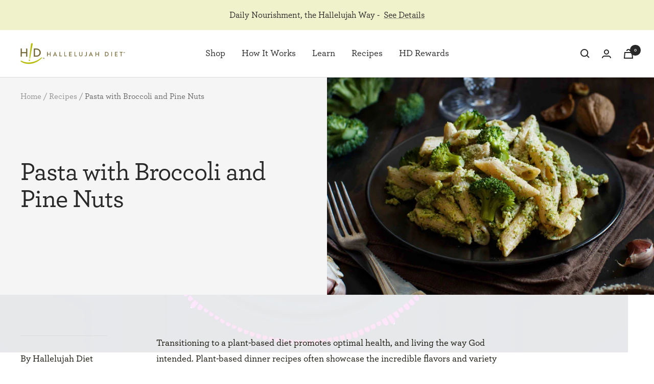

--- FILE ---
content_type: text/javascript
request_url: https://myhdiet.com/cdn/shop/t/145/assets/rs-free-gift.js?v=101187748602873394721764969036
body_size: 1226
content:
window.RS=window.RS||{},window.FreeGift=function(){const OPEN="open",ADDED="added",DATA_ACTIVE="data-active",PROP_FREE_GIFT="_GWP",IN_COLLECTION="_in_collection",LO_FREE_GIFT_KEY="_free-gift-modal",GIFT_BAR_EL="free-gift-bar",CART_CTA_EL=".free-gift__cta",FREE_GIFT_EL=".free-gift__product",CTA_CLICKED="free-gift-bar:cta-clicked",CART_UPDATED="cart:updated",MODAL_EL='[data-module="free-gift"]',MODAL_CTA_EL='[data-action="add-to-cart"]';let giftBarEl,cartCtaEl,modalEl,threshold,giftEls,giftBarDeaultText,giftBarChangeText;async function debounceUpdateModalCta(){await debounce(updateModalCta,500)}function initEvents(){document.addEventListener(CTA_CLICKED,async function(e){await updateModalCta(),openModal()}),document.addEventListener(CART_UPDATED,async function(e){if(!e?.detail)return;const{cart}=e.detail;if(calculateCartTotal(cart)>=threshold)await updateModalCta(),checkLocalStorage()&&openModal();else{const active=modalEl?.dataset?.active;if(active){await onRemoveFromCart(active);const cartObject=await getCart();debounceUpdateModalCta(cartObject)}}}),modalEl&&modalEl.addEventListener("click",function(e){const target=e.target;target.matches(MODAL_CTA_EL)?(onAddToCart(target),e.preventDefault(),e.stopPropagation(),e.stopImmediatePropagation()):closeModal()})}function checkLocalStorage(){let bool=!1;if(!localStorage.getItem(LO_FREE_GIFT_KEY)){const currentTime=timeStamp();localStorage.setItem(LO_FREE_GIFT_KEY,currentTime),bool=!0}return bool}function debounce(func,wait){let timeout;return function(...args){clearTimeout(timeout),timeout=setTimeout(()=>func.apply(this,args),wait)}}function timeStamp(){return new Date().getTime()}function calculateCartTotal(cart){return cart?.items.reduce((total,item)=>item.properties[IN_COLLECTION]=="true"?total+item.discounted_price*item.quantity:total,0)}async function updateModalCta(carObject=null){let cart;if(carObject?cart=carObject:cart=await getCart(),cart?.items?.length>0){const{ctaDefault,ctaAdded,ctaSwap,count}=modalEl?.dataset;cartCtaEl=document.querySelector(CART_CTA_EL);for(const item of cart.items){const{id,properties}=item;if(properties&&properties[PROP_FREE_GIFT]){giftEls?.length>0&&modalEl&&giftEls.forEach(giftEl=>{const ctaEl=giftEl.querySelector(MODAL_CTA_EL);if(ctaEl)if(id?.toString()===giftEl.dataset.variantId){ctaEl.textContent=ctaAdded,ctaEl.classList.add(ADDED),modalEl.dataset.active=id;let copy;count&&count==="1"?copy=giftBarDeaultText:copy=giftBarChangeText,cartCtaEl&&(cartCtaEl.textContent=copy)}else ctaEl.textContent=ctaSwap,ctaEl.classList.remove(ADDED)});break}else giftEls?.length>0&&modalEl&&giftEls.forEach(giftEl=>{const ctaEl=giftEl.querySelector(MODAL_CTA_EL);ctaEl&&(ctaEl.textContent=ctaDefault,ctaEl.classList.remove(ADDED),cartCtaEl&&(cartCtaEl.textContent=giftBarDeaultText))})}}}async function onRemoveFromCart(active){const payload={updates:{[active]:0}},result=await removeFromCart(payload);if(result?.error)console.error(result.error);else{const giftItemEl=document.querySelector(`cart-drawer [data-slidecart-item="${active}"][data-free-gift="true"]`);if(giftItemEl){const cartContent=await removeFromCart({updates:{[giftItemEl.getAttribute("data-key")]:0}});document.documentElement.dispatchEvent(new CustomEvent("cart:updated",{bubbles:!0,detail:{cart:cartContent?.cart}})),document.documentElement.dispatchEvent(new CustomEvent("cart:refresh",{bubbles:!0,detail:{cart:cartContent?.cart}}))}modalEl.removeAttribute(DATA_ACTIVE)}}async function onAddToCart(target){const active=modalEl.dataset.active;active&&await onRemoveFromCart(active);const id=target?.closest(FREE_GIFT_EL)?.dataset?.variantId,payload={items:[{id,quantity:1,properties:{[PROP_FREE_GIFT]:"true",[IN_COLLECTION]:"false"}}]},result=await addToCart(payload);result?.error?console.error(result.error):(modalEl.dataset.active=id,updateModalCta())}async function getCart(){try{const response=await fetch(`${window.Shopify.routes.root}cart.js`);if(response.ok)return await response.json()}catch(error){return{error:error.message}}}async function removeFromCart(payload){try{const response=await fetch(`${window.Shopify.routes.root}cart/update.js`,{method:"POST",headers:{"Content-Type":"application/json"},body:JSON.stringify(payload)});if(response.ok)return{cart:await response.json()}}catch(error){return{error:error.message}}}async function addToCart(payload){try{const response=await fetch(`${window.Shopify.routes.root}cart/add.js`,{method:"POST",headers:{"Content-Type":"application/json"},body:JSON.stringify(payload)});if(response.ok){const responseJson=await response.json(),cartResp=await fetch(`${window.themeVariables.routes.cartUrl}.js`).catch(e=>{console.log(e)}),cartContent=cartResp?await cartResp.json():{},drawer=document.querySelector(".drawer"),variantAdded=responseJson.hasOwnProperty("items")?responseJson.items[0]:responseJson;this.dispatchEvent(new CustomEvent("variant:added",{bubbles:!0,detail:{variant:variantAdded,cart:cartContent}})),document.documentElement.dispatchEvent(new CustomEvent("cart:updated",{bubbles:!0,detail:{cart:cartContent,variant:variantAdded}})),cartContent.sections=responseJson.sections,document.documentElement.dispatchEvent(new CustomEvent("cart:refresh",{bubbles:!0,detail:{cart:cartContent,openMiniCart:window.themeVariables.settings.cartType==="drawer"&&!drawer?.hasAttribute("open"),variant:variantAdded}}))}}catch(error){return{error:error.message}}}function closeModal(){modalEl&&modalEl.classList.contains(OPEN)&&modalEl.classList.remove(OPEN)}function openModal(){modalEl&&!modalEl.classList.contains(OPEN)&&modalEl.classList.add(OPEN)}function initialize(){if(giftBarEl=document.querySelector(GIFT_BAR_EL),modalEl=document.querySelector(MODAL_EL),giftBarEl){const attr=giftBarEl.getAttribute("threshold");threshold=attr?parseFloat(attr):0,giftBarDeaultText=giftBarEl.dataset.ctaDefault,giftBarChangeText=giftBarEl.dataset.ctaChange}giftEls=document.querySelectorAll(FREE_GIFT_EL),initEvents(),updateModalCta()}return{initialize}}(),function(){document.addEventListener("DOMContentLoaded",function(){window.FreeGift.initialize()})}();
//# sourceMappingURL=/cdn/shop/t/145/assets/rs-free-gift.js.map?v=101187748602873394721764969036
